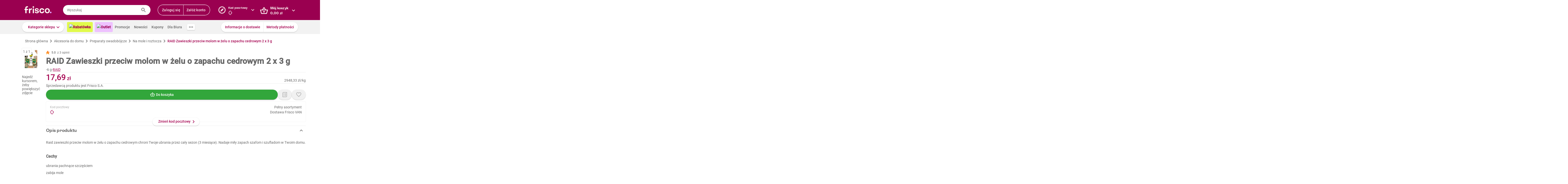

--- FILE ---
content_type: application/javascript; charset=UTF-8
request_url: https://static.hotjar.com/c/hotjar-820688.js?sv=6
body_size: 10575
content:
window.hjSiteSettings = window.hjSiteSettings || {"site_id":820688,"rec_value":0.5271088639646769,"state_change_listen_mode":"automatic","record":true,"continuous_capture_enabled":true,"recording_capture_keystrokes":true,"session_capture_console_consent":false,"anonymize_digits":false,"anonymize_emails":false,"suppress_all":false,"suppress_all_on_specific_pages":[],"suppress_text":null,"suppress_location":false,"user_attributes_enabled":true,"legal_name":null,"privacy_policy_url":null,"deferred_page_contents":[],"record_targeting_rules":[{"component":"url","match_operation":"starts_with","pattern":"https://www.frisco.pl/stn,settings/sub,vouchers","negate":false}],"heatmaps":[],"polls":[{"id":1822202,"created_epoch_time":1761913574,"skin":"light","background":"#e1fa4b","effective_show_branding":false,"position":"right","content":{"version":2,"questions":[{"uuid":"b9fc8811-711a-46d3-bd05-43d93c8a004f","type":"single-open-ended-multiple-line","text":"(1/2) Jakich BIO warzyw lub owoców brakuje Ci w asortymencie Frisco?","required":true,"next":"byOrder"},{"uuid":"76de6ab2-d57b-4f4f-a892-8b50bc9a71ea","type":"single-open-ended-single-line","text":"(2/2) Gdzie zazwyczaj kupujesz owoce i warzywa BIO?","required":true,"next":"byOrder"}],"thankyou":"Dziękujemy za odpowiedź!"},"connect_visit_data":"always","ask_for_consent":false,"language":"pl","display_condition":"delay","display_delay":2,"persist_condition":"once","targeting_percentage":100,"targeting":[{"component":"device","match_operation":"exact","negate":false,"pattern":"phone","name":null,"rule_type":null},{"component":"url","match_operation":"starts_with","negate":false,"pattern":"https://www.frisco.pl/c,118711/cat,bio-warzywa-i-owoce-cytrusy/stn,searchResults","name":null,"rule_type":null},{"component":"url","match_operation":"starts_with","negate":false,"pattern":"https://www.frisco.pl/c,118706/cat,bio-warzywa-i-owoce-jablka-i-gruszki/stn,searchResults","name":null,"rule_type":null},{"component":"url","match_operation":"starts_with","negate":false,"pattern":"https://www.frisco.pl/c,118705/cat,bio-warzywa-i-owoce-awokado/stn,searchResults","name":null,"rule_type":null},{"component":"url","match_operation":"starts_with","negate":false,"pattern":"https://www.frisco.pl/c,118704/cat,bio-warzywa-i-owoce-banany/stn,searchResults","name":null,"rule_type":null},{"component":"device","match_operation":"exact","negate":false,"pattern":"tablet","name":null,"rule_type":null},{"component":"url","match_operation":"starts_with","negate":false,"pattern":"https://www.frisco.pl/c,118716/cat,bio-warzywa-i-owoce-egzotyczne/stn,searchResults","name":null,"rule_type":null},{"component":"url","match_operation":"starts_with","negate":false,"pattern":"https://www.frisco.pl/c,118703/cat,bio-warzywa-i-owoce/stn,searchResults","name":null,"rule_type":null},{"component":"device","match_operation":"exact","negate":false,"pattern":"desktop","name":null,"rule_type":null},{"component":"url","match_operation":"contains","negate":false,"pattern":"/filters,tags%3disOrganic/cat,warzywa-i-owoce","name":null,"rule_type":null},{"component":"url","match_operation":"starts_with","negate":false,"pattern":"https://www.frisco.pl/c,118884/cat,bio-warzywa-i-owoce-kiszonki-surowki-i-salatki/stn,searchResults","name":null,"rule_type":null},{"component":"url","match_operation":"starts_with","negate":false,"pattern":"https://www.frisco.pl/c,118870/cat,bio-warzywa-i-owoce-grzyby/stn,searchResults","name":null,"rule_type":null},{"component":"url","match_operation":"starts_with","negate":false,"pattern":"https://www.frisco.pl/c,118833/cat,bio-warzywa-i-owoce-ziola-i-natki/stn,searchResults","name":null,"rule_type":null},{"component":"url","match_operation":"starts_with","negate":false,"pattern":"https://www.frisco.pl/c,118821/cat,bio-warzywa-i-owoce-warzywa-sezonowe/stn,searchResults","name":null,"rule_type":null},{"component":"url","match_operation":"starts_with","negate":false,"pattern":"https://www.frisco.pl/c,118794/cat,bio-warzywa-i-owoce-pozostale-warzywa/stn,searchResults","name":null,"rule_type":null},{"component":"url","match_operation":"starts_with","negate":false,"pattern":"https://www.frisco.pl/c,118788/cat,bio-warzywa-i-owoce-cebula-czosnek-por/stn,searchResults","name":null,"rule_type":null},{"component":"url","match_operation":"starts_with","negate":false,"pattern":"https://www.frisco.pl/c,118772/cat,bio-warzywa-i-owoce-salaty-kielki-i-mikroliscie/stn,searchResults","name":null,"rule_type":null},{"component":"url","match_operation":"starts_with","negate":false,"pattern":"https://www.frisco.pl/c,118779/cat,bio-warzywa-i-owoce-marchew-ziemniaki-rzodkiewka/stn,searchResults","name":null,"rule_type":null},{"component":"url","match_operation":"starts_with","negate":false,"pattern":"https://www.frisco.pl/c,118772/cat,bio-warzywa-i-owoce-salaty-kielki-i-mikroliscie/stn,searchResults","name":null,"rule_type":null},{"component":"url","match_operation":"starts_with","negate":false,"pattern":"https://www.frisco.pl/c,118769/cat,bio-warzywa-i-owoce-papryka/stn,searchResults","name":null,"rule_type":null},{"component":"url","match_operation":"starts_with","negate":false,"pattern":"https://www.frisco.pl/c,118768/cat,bio-warzywa-i-owoce-ogorki/stn,searchResults","name":null,"rule_type":null},{"component":"url","match_operation":"starts_with","negate":false,"pattern":"https://www.frisco.pl/c,118757/cat,bio-warzywa-i-owoce-pomidory/stn,searchResults","name":null,"rule_type":null},{"component":"url","match_operation":"starts_with","negate":false,"pattern":"https://www.frisco.pl/c,118745/cat,bio-warzywa-i-owoce-pozostale-owoce/stn,searchResults","name":null,"rule_type":null},{"component":"url","match_operation":"starts_with","negate":false,"pattern":"https://www.frisco.pl/c,118733/cat,bio-warzywa-i-owoce-owoce-sezonowe/stn,searchResults","name":null,"rule_type":null}],"uuid":"a5d9eb96-e6eb-44e4-9970-4ad43ffd5b44","invite":{"title":"Your feedback is important to us!","description":"Tell us what you think about this page by taking our quick Survey.","button":"Yes, I will give feedback","close":"No thanks"},"invite_enabled":false,"display_type":"popover","auto_screenshot":false,"etr_enabled":false,"show_legal":false,"logo_path":null,"button_color":"#00C764","parent_element_selector":null,"button_survey_label":null,"custom_css":null,"targeting_user_attribute_match_logic":"and"},{"id":1822086,"created_epoch_time":1761872397,"skin":"light","background":"#e1fa4b","effective_show_branding":false,"position":"right","content":{"version":2,"questions":[{"uuid":"b9fc8811-711a-46d3-bd05-43d93c8a004f","type":"single-open-ended-multiple-line","text":"Jakich suplementów diety brakuje Ci w asortymencie Frisco?","required":true,"next":"byOrder"}],"thankyou":"Dziękujemy za odpowiedź!"},"connect_visit_data":"always","ask_for_consent":false,"language":"pl","display_condition":"delay","display_delay":2,"persist_condition":"once","targeting_percentage":100,"targeting":[{"component":"url","match_operation":"starts_with","negate":false,"pattern":"https://www.frisco.pl/c,22011/cat,zdrowie-i-suplementy-posilki-i-odzywki/stn,searchResults","name":null,"rule_type":null},{"component":"url","match_operation":"starts_with","negate":false,"pattern":"https://www.frisco.pl/c,22016/cat,zdrowie-i-suplementy-uroda-i-kolagen/stn,searchResults","name":null,"rule_type":null},{"component":"url","match_operation":"starts_with","negate":false,"pattern":"https://www.frisco.pl/c,22015/cat,zdrowie-i-suplementy-trawienie-i-metabolizm/stn,searchResults","name":null,"rule_type":null},{"component":"url","match_operation":"starts_with","negate":false,"pattern":"https://www.frisco.pl/c,22014/cat,zdrowie-i-suplementy-tran-i-omega-3/stn,searchResults","name":null,"rule_type":null},{"component":"url","match_operation":"starts_with","negate":false,"pattern":"https://www.frisco.pl/c,22013/cat,zdrowie-i-suplementy-shoty-i-zele-energetyczne/stn,searchResults","name":null,"rule_type":null},{"component":"url","match_operation":"starts_with","negate":false,"pattern":"https://www.frisco.pl/c,22012/cat,zdrowie-i-suplementy-sen-stres-koncentracja/stn,searchResults","name":null,"rule_type":null},{"component":"url","match_operation":"starts_with","negate":false,"pattern":"https://www.frisco.pl/c,22010/cat,zdrowie-i-suplementy-odpornosc/stn,searchResults","name":null,"rule_type":null},{"component":"url","match_operation":"starts_with","negate":false,"pattern":"https://www.frisco.pl/c,22017/cat,zdrowie-i-suplementy-witaminy-i-mineraly/stn,searchResults","name":null,"rule_type":null},{"component":"device","match_operation":"exact","negate":false,"pattern":"tablet","name":null,"rule_type":null},{"component":"device","match_operation":"exact","negate":false,"pattern":"phone","name":null,"rule_type":null},{"component":"url","match_operation":"starts_with","negate":false,"pattern":"https://www.frisco.pl/c,22003/cat,zdrowie-i-suplementy/stn,searchResults","name":null,"rule_type":null},{"component":"device","match_operation":"exact","negate":false,"pattern":"desktop","name":null,"rule_type":null}],"uuid":"5dc0bc3c-1971-40c1-a86b-aba4b1423547","invite":{"title":"Your feedback is important to us!","description":"Tell us what you think about this page by taking our quick Survey.","button":"Yes, I will give feedback","close":"No thanks"},"invite_enabled":false,"display_type":"popover","auto_screenshot":false,"etr_enabled":false,"show_legal":false,"logo_path":null,"button_color":"#00C764","parent_element_selector":null,"button_survey_label":null,"custom_css":null,"targeting_user_attribute_match_logic":"and"},{"id":1819168,"created_epoch_time":1761009617,"skin":"light","background":"#a4004f","effective_show_branding":false,"position":"right","content":{"version":2,"questions":[{"uuid":"a9d88453-e6d0-4bcb-8bd8-23f0657d5f3c","type":"title-and-description","text":"Stresometr obiadowy - ankieta","required":true,"description":"Codzienne planowanie posiłków i robienie zakupów bywa wyzwaniem, które potrafi wywołać stres. Chcemy lepiej zrozumieć Wasze doświadczenia i potrzeby. Podziel się z nami swoją opinią – zajmie to tylko chwilę!","next":"byOrder"},{"uuid":"cc19dac8-1307-4313-a0cd-5ba5e2f0fbcf","type":"single-close-ended","text":"Jak często przygotowujesz posiłki dla siebie lub dla domowników?","required":false,"nextIfSkipped":"byOrder","randomize_answer_order":false,"pin_last_to_bottom":false,"answers":[{"text":"Codziennie","comments":false},{"text":"Kilka razy w tygodniu","comments":false},{"text":"Raz w tygodniu","comments":false},{"text":"Rzadziej niż raz w tygodniu","comments":false},{"text":"Nigdy lub prawie nigdy","comments":false}],"nextByAnswer":["byOrder","byOrder","byOrder","byOrder","thankYou"],"next":"byAnswer"},{"uuid":"c54f13d8-a3e7-4533-8484-e19c93c1dcad","type":"single-close-ended","text":"Jak często zdarza Ci się, że masz produkty w lodówce, ale brakuje Ci pomysłu, co z nich ugotować?","required":false,"nextIfSkipped":"byOrder","randomize_answer_order":false,"pin_last_to_bottom":true,"answers":[{"text":"Codziennie","comments":false},{"text":"Kilka razy w tygodniu","comments":false},{"text":"Raz w tygodniu","comments":false},{"text":"Rzadziej niż raz w tygodniu","comments":false},{"text":"Nigdy lub prawie nigdy","comments":false}],"next":"byOrder"},{"uuid":"e8bc5750-a3d2-4954-83f7-5cfe1e482095","type":"single-close-ended","text":"Jak często zdarza Ci się wyrzucać jedzenie, ponieważ zapomniałeś/aś o nim lub nie wiedziałeś/aś, jak je wykorzystać?","required":false,"nextIfSkipped":"byOrder","randomize_answer_order":false,"pin_last_to_bottom":false,"answers":[{"text":"Codziennie","comments":false},{"text":"Kilka razy w tygodniu","comments":false},{"text":"Raz w tygodniu","comments":false},{"text":"Rzadziej niż raz w tygodniu","comments":false},{"text":"Nigdy lub prawie nigdy","comments":false}],"next":"byOrder"},{"uuid":"2f847bd5-aa4f-4a2b-841d-452bc548768d","type":"multiple-close-ended","text":"Jakie jedzenie wyrzucasz najczęściej? (możesz zaznaczyć więcej odpowiedzi)","required":false,"nextIfSkipped":"byOrder","randomize_answer_order":false,"pin_last_to_bottom":false,"answers":[{"text":"Warzywa / owoce","comments":false},{"text":"Mięso / wędliny","comments":false},{"text":"Nabiał","comments":false},{"text":"Pieczywo","comments":false},{"text":"Inne [wpisz odpowiedź]","comments":true}],"next":"byOrder"},{"uuid":"c44eb6fd-7acb-4726-a121-24a5a8174717","type":"single-close-ended","text":"Jak często w Twoim gospodarstwie domowym pada pytanie w stylu - \"Co dziś na obiad / kolację?\"","required":false,"nextIfSkipped":"byOrder","randomize_answer_order":false,"pin_last_to_bottom":false,"answers":[{"text":"Codziennie","comments":false},{"text":"Kilka razy w tygodniu","comments":false},{"text":"Raz w tygodniu","comments":false},{"text":"Rzadziej niż raz w tygodniu","comments":false},{"text":"Nigdy lub prawie nigdy","comments":false}],"nextByAnswer":["byOrder","byOrder","byOrder","byOrder","question:7de8c79c-2253-4d64-80d1-0b20051b0d26"],"next":"byAnswer"},{"uuid":"c09c52ee-7e5d-4e0b-a010-795050623195","type":"multiple-close-ended","text":"Jakie emocje wywołuje zadane pytanie w stylu - \"Co dziś na obiad / kolację?\" (zaznacz wszystkie pasujące odpowiedzi)","required":false,"nextIfSkipped":"byOrder","randomize_answer_order":false,"pin_last_to_bottom":false,"answers":[{"text":"Stres","comments":false},{"text":"Frustracja","comments":false},{"text":"Zmęczenie","comments":false},{"text":"Złość","comments":false},{"text":"Ciekawość","comments":false},{"text":"Inspiracja","comments":false},{"text":"Radość","comments":false},{"text":"Ekscytacja","comments":false}],"next":"byOrder"},{"uuid":"7de8c79c-2253-4d64-80d1-0b20051b0d26","type":"single-close-ended","text":"Ile czasu tygodniowo poświęcasz na planowanie posiłków i zakupów?","required":false,"nextIfSkipped":"byOrder","randomize_answer_order":false,"pin_last_to_bottom":false,"answers":[{"text":"Mniej niż 30 minut","comments":false},{"text":"30-60 minut","comments":false},{"text":"1-2 godziny","comments":false},{"text":"Ponad 2 godziny","comments":false}],"next":"byOrder"},{"uuid":"962de3b2-5177-4bea-867a-2bd83d111ee3","type":"single-close-ended","text":"Ile czasu dziennie poświęcasz na samo przygotowanie posiłków?","required":false,"nextIfSkipped":"byOrder","randomize_answer_order":false,"pin_last_to_bottom":false,"answers":[{"text":"Mniej niż 30 minut","comments":false},{"text":"30-60 minut","comments":false},{"text":"1-2 godziny","comments":false},{"text":"Ponad 2 godziny","comments":false}],"next":"byOrder"},{"uuid":"4ed92397-ab0f-44f4-b3d0-cf08f3189db6","type":"single-close-ended","text":"Jak często zdarza Ci się przygotowywać dany posiłek w kilku wersjach, ze względu na zróżnicowane diety domowników?","required":false,"nextIfSkipped":"byOrder","randomize_answer_order":false,"pin_last_to_bottom":false,"answers":[{"text":"Zawsze","comments":false},{"text":"Często","comments":false},{"text":"Czasami","comments":false},{"text":"Rzadko","comments":false},{"text":"Nigdy","comments":false},{"text":"Nie przygotowuję posiłków dla domowników","comments":false}],"next":"byOrder"},{"uuid":"9045085a-5ded-4fd4-a4b4-0711a57005f7","type":"multiple-close-ended","text":"Przygotowanie którego posiłku zajmuje Ci zazwyczaj najwięcej czasu? (możesz zaznaczyć więcej odpowiedzi)","required":false,"nextIfSkipped":"byOrder","randomize_answer_order":false,"pin_last_to_bottom":false,"answers":[{"text":"Śniadanie","comments":false},{"text":"Obiad","comments":false},{"text":"Kolacja","comments":false},{"text":"Drugie śniadanie / podwieczorek","comments":false},{"text":"Przekąski","comments":false},{"text":"Deser","comments":false}],"next":"byOrder"},{"uuid":"3956a6a0-9a01-48b5-98cd-4dc4dc41e84d","type":"multiple-close-ended","text":"Które korzyści wynikające z kupowania we Frisco są dla Ciebie najważniejsze? (wybierz maks. 3 odpowiedzi)","required":false,"nextIfSkipped":"byOrder","randomize_answer_order":true,"pin_last_to_bottom":false,"answers":[{"text":"Oszczędność czasu","comments":false},{"text":"Unikanie kolejek","comments":false},{"text":"Brak konieczności noszenia zakupów","comments":false},{"text":"Brak konieczności wychodzenia z domu","comments":false},{"text":"Świeżość produktów","comments":false},{"text":"Szeroki asortyment","comments":false},{"text":"Możliwość kontroli wydatków","comments":false},{"text":"Personalizowane oferty","comments":false},{"text":"Możliwość niemarnowania żywności","comments":false},{"text":"Innowacyjne rozwiązania (np. Friscoach)","comments":false}],"next":"byOrder"},{"uuid":"2bfc1539-33f9-4857-a4ac-949b77ce5b35","type":"single-close-ended","text":"Gdyby istniało narzędzie, które na podstawie tego, co masz w lodówce, Twoich preferencji i diety, podpowiedziałoby Ci pomysł na obiad i automatycznie dodało brakujące składniki do koszyka – czy byłbyś/byłabyś nim zainteresowany/a?","required":false,"nextIfSkipped":"byOrder","randomize_answer_order":false,"pin_last_to_bottom":true,"answers":[{"text":"Zdecydowanie tak","comments":false},{"text":"Raczej tak","comments":false},{"text":"Trudno powiedzieć","comments":false},{"text":"Raczej nie","comments":false},{"text":"Zdecydowanie nie","comments":false}],"next":"byOrder"},{"uuid":"019ba874-23d3-4b40-80e8-d17322b689b8","type":"single-close-ended","text":"Jaki jest Twój wiek?","required":false,"nextIfSkipped":"byOrder","randomize_answer_order":false,"pin_last_to_bottom":false,"answers":[{"text":"18-24 lat","comments":false},{"text":"25-34 lat","comments":false},{"text":"35-44 lat","comments":false},{"text":"45-55 lat","comments":false},{"text":"56+ lat","comments":false}],"next":"byOrder"},{"uuid":"ac7da870-0959-4c6d-8ef9-cb3d259c3780","type":"single-close-ended","text":"Ile osób liczy Twoje gospodarstwo domowe (wliczając Ciebie)?","required":false,"nextIfSkipped":"byOrder","randomize_answer_order":false,"pin_last_to_bottom":false,"answers":[{"text":"1 osobę","comments":false},{"text":"2 osoby","comments":false},{"text":"3 osoby","comments":false},{"text":"4 osoby","comments":false},{"text":"5 osób","comments":false},{"text":"6 osób","comments":false},{"text":"Więcej niż 6 osób","comments":false}],"next":"byOrder"},{"uuid":"6a1d999f-bcac-401e-b9d6-6ed1b84e472d","type":"single-close-ended","text":"Czy w Twoim gospodarstwie domowym są dzieci poniżej 18-ego roku życia?","required":false,"nextIfSkipped":"byOrder","randomize_answer_order":false,"pin_last_to_bottom":false,"answers":[{"text":"Tak","comments":false},{"text":"Nie","comments":false}],"next":"byOrder"},{"uuid":"8dfe5f3f-3024-4bf6-bcb5-c7f0dd1da39a","type":"single-close-ended","text":"Jak często robisz zakupy we Frisco?","required":false,"nextIfSkipped":"byOrder","randomize_answer_order":false,"pin_last_to_bottom":false,"answers":[{"text":"Raz na tydzień","comments":false},{"text":"Raz na dwa tygodnie","comments":false},{"text":"Raz na trzy tygodnie","comments":false},{"text":"Raz na miesiąc","comments":false},{"text":"Raz na dwa miesiące","comments":false},{"text":"Raz na trzy miesiące","comments":false},{"text":"Rzadziej niż raz na trzy miesiące","comments":false}],"next":"byOrder"}],"thankyou":"Dziękujemy za wzięcie udziału w ankiecie :)"},"connect_visit_data":"always","ask_for_consent":false,"language":"pl","display_condition":"immediate","display_delay":0,"persist_condition":"response","targeting_percentage":100,"targeting":[{"component":"device","match_operation":"exact","negate":false,"pattern":"tablet","name":null,"rule_type":null},{"component":"url","match_operation":"contains","negate":false,"pattern":"/","name":null,"rule_type":null},{"component":"device","match_operation":"exact","negate":false,"pattern":"desktop","name":null,"rule_type":null},{"component":"device","match_operation":"exact","negate":false,"pattern":"phone","name":null,"rule_type":null}],"uuid":"9b0739c2-a4da-405f-bcb9-fc5ca7432d2e","invite":{"title":"Your feedback is important to us!","description":"Tell us what you think about this page by taking our quick Survey.","button":"Yes, I will give feedback","close":"No thanks"},"invite_enabled":false,"display_type":"external_link","auto_screenshot":false,"etr_enabled":false,"show_legal":false,"logo_path":null,"button_color":"#00CE5C","parent_element_selector":null,"button_survey_label":null,"custom_css":null,"targeting_user_attribute_match_logic":"and"},{"id":1632120,"created_epoch_time":1748971655,"skin":"light","background":"#a4004f","effective_show_branding":false,"position":"right","content":{"version":2,"questions":[{"uuid":"494f6502-3f4c-40be-a5a9-b27572ac0cda","type":"title-and-description","text":"Zapraszamy do wzięcia udziału w ankiecie dotyczącej naszego nowego asystenta AI - Friscoacha!","required":true,"description":"Ankieta jest anonimowa, a jej wypełnienie zajmie Ci ok. 5-10 minut.","next":"byOrder"},{"uuid":"cc19dac8-1307-4313-a0cd-5ba5e2f0fbcf","type":"rating-scale-5","text":"Jak oceniasz pomysł wprowadzenia we Frisco asystenta AI pomagającego w planowaniu posiłków i zakupach?","required":false,"nextIfSkipped":"question:c54f13d8-a3e7-4533-8484-e19c93c1dcad","scaleCount":5,"labels":[{"text":"Bardzo źle"},{"text":"Bardzo dobrze"}],"nextByAnswer":["byOrder","byOrder","question:c54f13d8-a3e7-4533-8484-e19c93c1dcad"],"next":"byAnswer"},{"uuid":"fad0da92-a8c6-47ad-a364-b4d461b3026c","type":"single-open-ended-multiple-line","text":"Prosimy o opisanie powodów swojej oceny.","required":false,"nextIfSkipped":"byOrder","next":"byOrder"},{"uuid":"c54f13d8-a3e7-4533-8484-e19c93c1dcad","type":"rating-scale-5","text":"Jak oceniasz swoje doświadczenia z Friscoachem?","required":false,"nextIfSkipped":"question:612db7a5-99e2-4627-8b94-0fe1b5f879f3","scaleCount":5,"labels":[{"text":"Bardzo źle"},{"text":"Bardzo dobrze"}],"nextByAnswer":["byOrder","byOrder","question:612db7a5-99e2-4627-8b94-0fe1b5f879f3"],"next":"byAnswer"},{"uuid":"8e52a6ad-95e0-4cf1-b3e8-4bc6c42af2ed","type":"single-open-ended-multiple-line","text":"Prosimy o opisanie powodów swojej oceny.","required":false,"nextIfSkipped":"byOrder","next":"byOrder"},{"uuid":"612db7a5-99e2-4627-8b94-0fe1b5f879f3","type":"rating-scale-5","text":"Jak oceniasz zrozumienie konwersacji przez Friscoacha?","required":false,"nextIfSkipped":"question:2f847bd5-aa4f-4a2b-841d-452bc548768d","scaleCount":5,"labels":[{"text":"Bardzo źle"},{"text":"Bardzo dobrze"}],"nextByAnswer":["byOrder","byOrder","question:2f847bd5-aa4f-4a2b-841d-452bc548768d"],"next":"byAnswer"},{"uuid":"89122f6c-856a-43e0-9540-da67e85fa39b","type":"single-open-ended-multiple-line","text":"Prosimy o opisanie powodów swojej oceny.","required":false,"nextIfSkipped":"byOrder","next":"byOrder"},{"uuid":"2f847bd5-aa4f-4a2b-841d-452bc548768d","type":"rating-scale-5","text":"Jak oceniasz dopasowanie przepisów do Twoich zapytań?","required":false,"nextIfSkipped":"question:814dc79f-8754-4a5d-b68e-e567f700bf0f","scaleCount":5,"labels":[{"text":"Bardzo źle"},{"text":"Bardzo dobrze"}],"nextByAnswer":["byOrder","byOrder","question:814dc79f-8754-4a5d-b68e-e567f700bf0f"],"next":"byAnswer"},{"uuid":"e5ce60aa-f39f-49e2-8a37-f07c06e5d052","type":"single-open-ended-multiple-line","text":"Prosimy o opisanie powodów swojej oceny.","required":false,"nextIfSkipped":"byOrder","next":"byOrder"},{"uuid":"814dc79f-8754-4a5d-b68e-e567f700bf0f","type":"single-close-ended","text":"Jak oceniasz dopasowanie przepisów do preferencji określonych przez Ciebie w ankiecie?","required":false,"nextIfSkipped":"question:c44eb6fd-7acb-4726-a121-24a5a8174717","randomize_answer_order":false,"pin_last_to_bottom":false,"answers":[{"text":"1 - bardzo źle","comments":false},{"text":"2","comments":false},{"text":"3","comments":false},{"text":"4","comments":false},{"text":"5 - bardzo dobrze","comments":false},{"text":"nie wypełniłam/em ankiety","comments":false}],"nextByAnswer":["byOrder","byOrder","byOrder","question:c44eb6fd-7acb-4726-a121-24a5a8174717","question:c44eb6fd-7acb-4726-a121-24a5a8174717","question:c44eb6fd-7acb-4726-a121-24a5a8174717"],"next":"byAnswer"},{"uuid":"c72d06c9-4aa5-4216-8184-f2ca091ba5d3","type":"single-open-ended-multiple-line","text":"Prosimy o opisanie powodów swojej oceny.","required":false,"nextIfSkipped":"byOrder","next":"byOrder"},{"uuid":"c44eb6fd-7acb-4726-a121-24a5a8174717","type":"rating-scale-5","text":"Jak oceniasz atrakcyjność przepisów?","required":false,"nextIfSkipped":"question:a9d9d113-0189-4ae4-80b2-a9429554b65c","scaleCount":5,"labels":[{"text":"Bardzo źle"},{"text":"Bardzo dobrze"}],"nextByAnswer":["byOrder","byOrder","question:a9d9d113-0189-4ae4-80b2-a9429554b65c"],"next":"byAnswer"},{"uuid":"743bbda0-b7c5-4379-b78a-2f0c11569635","type":"single-open-ended-multiple-line","text":"Prosimy o opisanie powodów swojej oceny.","required":false,"nextIfSkipped":"byOrder","next":"byOrder"},{"uuid":"a9d9d113-0189-4ae4-80b2-a9429554b65c","type":"rating-scale-5","text":"Jak oceniasz propozycje produktów potrzebnych do przepisów?","required":false,"nextIfSkipped":"question:df192426-d35e-42bb-ad56-37a311a0e35d","scaleCount":5,"labels":[{"text":"Bardzo źle"},{"text":"Bardzo dobrze"}],"nextByAnswer":["byOrder","byOrder","question:df192426-d35e-42bb-ad56-37a311a0e35d"],"next":"byAnswer"},{"uuid":"b4af8368-6d18-4504-9a90-927d2edd7744","type":"single-open-ended-multiple-line","text":"Prosimy o opisanie powodów swojej oceny.","required":false,"nextIfSkipped":"byOrder","next":"byOrder"},{"uuid":"df192426-d35e-42bb-ad56-37a311a0e35d","type":"rating-scale-5","text":"Jak oceniasz styl prowadzenia rozmowy przez Friscoacha?","required":false,"nextIfSkipped":"question:85c2e251-058c-4132-9613-86a5ac778f9c","scaleCount":5,"labels":[{"text":"Bardzo źle"},{"text":"Bardzo dobrze"}],"nextByAnswer":["byOrder","byOrder","question:85c2e251-058c-4132-9613-86a5ac778f9c"],"next":"byAnswer"},{"uuid":"64f905ab-9b30-4844-88b9-865d9cf14da3","type":"single-open-ended-multiple-line","text":"Prosimy o opisanie powodów swojej oceny.","required":false,"nextIfSkipped":"byOrder","next":"byOrder"},{"uuid":"85c2e251-058c-4132-9613-86a5ac778f9c","type":"single-open-ended-multiple-line","text":"Jeśli masz jakiekolwiek inne uwagi, pomysły lub sugestie na temat Friscoacha, podziel się nimi poniżej.","required":false,"nextIfSkipped":"byOrder","next":"byOrder"}],"thankyou":"Dziękujemy za wypełnienie ankiety!"},"connect_visit_data":"always","ask_for_consent":false,"language":"pl","display_condition":"immediate","display_delay":0,"persist_condition":"always","targeting_percentage":100,"targeting":[{"component":"url","match_operation":"contains","negate":false,"pattern":"/","name":null,"rule_type":null},{"component":"device","match_operation":"exact","negate":false,"pattern":"phone","name":null,"rule_type":null},{"component":"device","match_operation":"exact","negate":false,"pattern":"desktop","name":null,"rule_type":null},{"component":"device","match_operation":"exact","negate":false,"pattern":"tablet","name":null,"rule_type":null}],"uuid":"e4b5170d-e43d-466a-a7e4-1130303fa4cf","invite":{"title":"Your feedback is important to us!","description":"Tell us what you think about this page by taking our quick Survey.","button":"Yes, I will give feedback","close":"No thanks"},"invite_enabled":false,"display_type":"external_link","auto_screenshot":false,"etr_enabled":false,"show_legal":false,"logo_path":null,"button_color":"#00CE5C","parent_element_selector":null,"button_survey_label":null,"custom_css":null,"targeting_user_attribute_match_logic":"and"}],"integrations":{"optimizely":{"tag_recordings":false},"abtasty":{"tag_recordings":false},"kissmetrics":{"send_user_id":false},"mixpanel":{"send_events":false},"unbounce":{"tag_recordings":false},"hubspot":{"enabled":false,"send_recordings":false,"send_surveys":false}},"features":["ask.popover_redesign","client_script.compression.pc","csq_theme","error_reporting","feedback.embeddable_widget","feedback.widgetV2","feedback.widget_telemetry","settings.billing_v2","survey.embeddable_widget","survey.image_question","survey.screenshots","survey.type_button","tcvs_v2"],"tracking_code_verified":true,"cs_project_id":null,"cs_tag_name":null,"account_id":516599,"account_signature":"6c4b95745b07a9d92a1588a9eda5e67b24a121048045381beab719b56b15390b"};

!function(){"use strict";function e(t){return e="function"==typeof Symbol&&"symbol"==typeof Symbol.iterator?function(e){return typeof e}:function(e){return e&&"function"==typeof Symbol&&e.constructor===Symbol&&e!==Symbol.prototype?"symbol":typeof e},e(t)}function t(e,t){for(var r=0;r<t.length;r++){var i=t[r];i.enumerable=i.enumerable||!1,i.configurable=!0,"value"in i&&(i.writable=!0),Object.defineProperty(e,n(i.key),i)}}function n(t){var n=function(t,n){if("object"!=e(t)||!t)return t;var r=t[Symbol.toPrimitive];if(void 0!==r){var i=r.call(t,"string");if("object"!=e(i))return i;throw new TypeError("@@toPrimitive must return a primitive value.")}return String(t)}(t);return"symbol"==e(n)?n:String(n)}var r,i=function(){function e(t){var n=arguments.length>1&&void 0!==arguments[1]?arguments[1]:10,r=arguments.length>2&&void 0!==arguments[2]?arguments[2]:1e3;!function(e,t){if(!(e instanceof t))throw new TypeError("Cannot call a class as a function")}(this,e),this.send=t,this.batchSize=n,this.flushInterval=r,this.buffer=[],this.flushTimer=null}var n,r;return n=e,(r=[{key:"getBuffer",value:function(){return this.buffer}},{key:"add",value:function(e){var t=this;this.buffer.push(e),this.buffer.length>=this.batchSize?this.flush():this.flushTimer||(this.flushTimer=setTimeout((function(){t.flush()}),this.flushInterval))}},{key:"flush",value:function(){this.buffer.length>0&&(this.send(this.buffer),this.buffer=[]),this.flushTimer&&(clearTimeout(this.flushTimer),this.flushTimer=null)}}])&&t(n.prototype,r),Object.defineProperty(n,"prototype",{writable:!1}),e}();function a(){return a=Object.assign?Object.assign.bind():function(e){for(var t=1;t<arguments.length;t++){var n=arguments[t];for(var r in n)Object.prototype.hasOwnProperty.call(n,r)&&(e[r]=n[r])}return e},a.apply(this,arguments)}var o,s=function(){try{return"performance"in window&&"now"in window.performance}catch(e){return!1}},u={version:6,metricsUrl:(null===(r=window._hjSettings)||void 0===r?void 0:r.metricsUrl)||"https://metrics.hotjar.io",sampling:{metrics:.1,fieldMetrics:.01,debug:.5,universalDebug:.05*.1},browser:{hasPerformance:!1,shouldLogMetrics:!1,inLab:!1},buffer:{bufferSize:40,flushInterval:3e3}},c={isDebugEnabled:!1,isMetricsEnabled:!1,isFieldMetricsEnabled:!1,loggedMetrics:{},genericTags:{}},l=function(e,t,n){var r;c.loggedMetrics[e]=a(a({},c.loggedMetrics[e]),{},((r={})[t]=n||{},r))},d=function(e){if(!e)return"value";var t=Object.keys(e)[0];return t&&e[t]||"value"},g=function(e){var t,n=null!==(t=e.tag)&&void 0!==t?t:void 0;return c.isDebugEnabled?a(a(a({},n),e.extraTags),c.genericTags):n},f=function(e,t){if(!o)return!1;var n=c.isMetricsEnabled||c.isDebugEnabled;return"lab"===e&&(n=u.browser.inLab),"field"===e&&(n=c.isFieldMetricsEnabled),t?n&&t.flush:n},h=function(e){var t=!1,n="v=".concat(u.version),r="".concat(u.metricsUrl,"?").concat(n,"&site_id=").concat(window.hjSiteSettings.site_id)+(c.isDebugEnabled?"&debug=true":""),i=JSON.stringify(e);if("sendBeacon"in navigator)try{t=navigator.sendBeacon.bind(navigator)(r,i)}catch(e){}if(!1===t)try{var a=new XMLHttpRequest;a.open("POST",r),a.timeout=1e4,a.send(i)}catch(e){}u.browser.shouldLogMetrics&&console.debug("New Metrics: ",e)},p={getConfig:function(e){return u[e]},getState:function(e){return c[e]},start:function(){try{u.browser={hasPerformance:s(),shouldLogMetrics:/hjMetrics=1/.test(location.search),inLab:/hjLab=true/.test(location.search)};var e=p.time(),t=window.hjSiteSettings||{},n=t.features,r=t.site_id,a=new Set(n),l=u.sampling;return c.genericTags={site_id:r},c.isDebugEnabled=Math.random()<=l.universalDebug||a.has("client_script.metrics.debug")&&Math.random()<=l.debug,c.isMetricsEnabled=Math.random()<=l.metrics,c.isFieldMetricsEnabled=c.isMetricsEnabled&&Math.random()<=l.fieldMetrics,o=new i(h,u.buffer.bufferSize,u.buffer.flushInterval),e}catch(e){console.debug("Error in metrics.start",{error:e})}},reset:function(){c.loggedMetrics={}},stop:function(){c.isDebugEnabled=!1,c.isMetricsEnabled=!1,c.genericTags={}},count:function(e,t){var n=t.incr,r=t.tag,i=t.extraTags,s=t.type;try{var u,l=d(r),h=c.loggedMetrics[e],p=0;if(n?(p=(h&&h[l]||0)+(n.value||1),c.loggedMetrics[e]=a(a({},h),{},((u={})[l]=null!=n&&n.flush?0:p,u))):p=1,f(s,n)){var v={name:e,type:"count",value:p,tags:g({tag:r,extraTags:i})};o.add(v)}}catch(e){}},distr:function(e,t){var n=t.task,r=t.value,i=t.extraTags;f()&&o.add({name:e,type:"distribution",value:r,tags:g({tag:{task:n},extraTags:i})})},time:function(){try{if(!u.browser.hasPerformance)return;return performance.now()}catch(e){}},timeEnd:function(e,t){var n=t.tag,r=t.start,i=t.total,a=t.extraTags,s=t.type;try{var u=p.time();if(!i&&!u)return;var c=d(n),h=i||(r&&u?u-r:void 0);if(l(e,c,{}),h&&h>0&&f(s)){var v={name:e,type:"distribution",value:Math.round(h),tags:g({tag:n,extraTags:a})};o.add(v)}return u}catch(t){console.debug("Failed to send timer metric: ",{name:e,tag:n,error:t})}},timeIncr:function(e,t){var n,r,i,a,o=t.tag,s=t.start,u=t.flush,g=t.extraTags,f=t.type,h=hj.metrics.time(),v=s&&h?h-s:void 0,m=(n=e,{tagName:r=d(o),start:(a=(i=c.loggedMetrics[n])&&i[r]||{}).start,total:a.total}),w=v?v+(m.total||0):m.total;return l(e,m.tagName,{total:w}),u&&p.timeEnd(e,{tag:o,total:w,extraTags:g,type:f}),w},timeWatcher:function(){var e,t=0,n=!1,r=function(){var n,r=p.time();return t+=null!==(n=e&&r&&r-e)&&void 0!==n?n:0,e=p.time(),t};return{start:function(){if(!n)return n=!0,e=p.time()},incr:r,end:function(){var n=r();return t=0,e=void 0,n}}},getErrorMessage:function(e){return e instanceof Error?e.message:"string"==typeof e?e:""}},v=function(e){return e.replayRecordingMaskedUrlRegex="replayRecordingMaskedUrlRegex",e.replayRecordingMaskedUrlRegexRules="replayRecordingMaskedUrlRegexRules",e}({}),m=function(e){return e.START="start",e.NOT_START="not-start",e.END="end",e.NOT_END="not-end",e.CONTAIN="contain",e.NOT_CONTAIN="not-contain",e.EXACT="exact",e.NOT_EXACT="not-exact",e}({});function w(){return w=Object.assign?Object.assign.bind():function(e){for(var t=1;t<arguments.length;t++){var n=arguments[t];for(var r in n)Object.prototype.hasOwnProperty.call(n,r)&&(e[r]=n[r])}return e},w.apply(this,arguments)}var b="https://voc.hotjar.com",y=[b,"https://voc.ew1-integration-1.hotjarians.net","https://hj-engage-unmoderated-review.s3.eu-west-1.amazonaws.com"],j="hj-uut",_={get:function(){var e=window.sessionStorage.getItem(j);return e?JSON.parse(e):null},getValue:function(e){var t=_.get();return null==t?void 0:t[e]},set:function(e){if(e){var t,n=null!==(t=_.get())&&void 0!==t?t:{};window.sessionStorage.setItem(j,JSON.stringify(w(w({},n),e)))}},clear:function(){window.sessionStorage.removeItem(j)},validDomains:y},S=function(e){var t=new URLSearchParams(e);return!!t.has("project_uuid")||("1"===t.get("is_preview")?t.has("task_uuid"):t.has("response_uuid")&&t.has("task_uuid")&&t.has("participation_uuid"))},T=function(){var e,t=null!==(e=function(){var e=document.referrer;if("string"==typeof e&&function(e){if("string"!=typeof e)return!1;try{var t=new URL(e),n="1"===t.searchParams.get("is_preview");return!!y.some((function(t){return null==e?void 0:e.includes(t)}))||!!n&&t.hostname.endsWith(".hotjar.com")&&t.pathname.includes("research/projects/tests")}catch(e){return!1}}(e)&&S(new URL(e).search))return e}())&&void 0!==e?e:function(){var e=new URLSearchParams(window.location.search).get("hj_uut");if(y.some((function(e){var t;return null===(t=document.referrer)||void 0===t?void 0:t.includes(e)}))&&e){var t=window.atob(e);if(S(t)){var n=new URL(b);return n.search=t,n.toString()}}}(),n=void 0!==t,r=null!==_.get();return n&&_.set({referrer:t}),r||n};function R(e,t,n){if(t&&!Array.isArray(t)&&"number"==typeof t.length){var r=t.length;return M(t,void 0!==n&&n<r?n:r)}return e(t,n)}function E(e){return function(e){if(Array.isArray(e))return M(e)}(e)||function(e){if("undefined"!=typeof Symbol&&null!=e[Symbol.iterator]||null!=e["@@iterator"])return Array.from(e)}(e)||function(e,t){if(e){if("string"==typeof e)return M(e,t);var n=Object.prototype.toString.call(e).slice(8,-1);return"Object"===n&&e.constructor&&(n=e.constructor.name),"Map"===n||"Set"===n?Array.from(e):"Arguments"===n||/^(?:Ui|I)nt(?:8|16|32)(?:Clamped)?Array$/.test(n)?M(e,t):void 0}}(e)||function(){throw new TypeError("Invalid attempt to spread non-iterable instance.\nIn order to be iterable, non-array objects must have a [Symbol.iterator]() method.")}()}function M(e,t){(null==t||t>e.length)&&(t=e.length);for(var n=0,r=new Array(t);n<t;n++)r[n]=e[n];return r}var O,x=function(){var e,t=arguments.length>0&&void 0!==arguments[0]?arguments[0]:{},n=null===(e=_hjSettings)||void 0===e?void 0:e.environment,r="t.contentsquare.net";n&&"live"!==n&&(r="t-staging.contentsquare.net");var i=t.isCSQLite?"smb/tag":hjSiteSettings.cs_tag_name;if(i){var a=document.createElement("script");a.type="text/javascript",a.async=!0,a.src="//".concat(r,"/uxa/").concat(i,".js"),document.getElementsByTagName("head")[0].appendChild(a)}};function C(){var e,t,n;window.hj=window.hj||function(){for(var e=arguments.length,t=new Array(e),n=0;n<e;n++)t[n]=arguments[n];(window.hj.q=window.hj.q||[]).push(t)},window.hj.metrics=p,hj.metrics.start();var r,i,a,o,s,u,c,l,d,g,f,h,w=!(!window.CS_CONF||null===(e=window.CS_CONF.voc)||void 0===e||!e.enabled),b=!(window.CS_CONF||null===(t=window.hjSiteSettings)||void 0===t||null===(n=t.features)||void 0===n||!n.includes("cs_lite"));if(w&&window._uxa)window._uxa.push(["start:hotjar",hjSiteSettings]),window.hj.scriptLoaded=!0;else if(b){var y=(u=(r=hjSiteSettings).suppress_all||r.suppress_text||(null===(i=r.suppress_all_on_specific_pages)||void 0===i?void 0:i.length),c=function(e){var t,n,r,i,a,o={anonymisationMethod:null,replayRecordingMaskedUrlRegex:null,replayRecordingMaskedUrlRegexRules:null};if((e.suppress_all||e.suppress_text)&&(o.anonymisationMethod=v.replayRecordingMaskedUrlRegex,o.replayRecordingMaskedUrlRegex=".*"),null!==(t=e.suppress_all_on_specific_pages)&&void 0!==t&&t.length){o.anonymisationMethod=v.replayRecordingMaskedUrlRegexRules;var s=(n=e.suppress_all_on_specific_pages,r={contains:m.CONTAIN,regex:m.CONTAIN,simple:m.CONTAIN,ends_with:m.END,exact:m.EXACT,starts_with:m.START},i=[],a=Object.keys(r),n.forEach((function(e){if(e.pattern&&a.includes(e.match_operation)){var t={operator:r[e.match_operation],value:e.pattern,ignoreQueryParams:"simple"===e.match_operation,ignoreURIFragments:"simple"===e.match_operation,ignoreCaseSensitivity:"simple"===e.match_operation,notOperator:e.negate};i.push(t)}})),i.length?i:void 0);o.replayRecordingMaskedUrlRegexRules=s||null}return o}(r),l=c.anonymisationMethod,d=c.replayRecordingMaskedUrlRegex,g=c.replayRecordingMaskedUrlRegexRules,f=!(null===(a=_hjSettings)||void 0===a||!a.environment||"live"===_hjSettings.environment),{CS_CONF_BASE:{projectId:r.cs_project_id,smbConfig:{siteId:r.site_id,record:!!hjSiteSettings.record,useCSTC:!0,useSentry:!0,csLiteDomain:f?"insights-integration.live.eks.hotjar.com":"insights.hotjar.com"},hostnames:[window.location.hostname],voc:null!==(o=r.polls)&&void 0!==o&&o.length||T()?{enabled:1,siteId:r.site_id}:{enabled:0},whitelistedAttributes:[],anonymizeDigits:!!u||r.anonymize_digits,implementations:(s=r,R(E,(h=s.state_change_listen_mode,"manual"===h?[]:[{template:{name:"ArtificialPageview",args:{}},triggers:[{name:"HistoryChange",args:{listeners:"popstate, pushState, replaceState"+("automatic_with_fragments"===h?", hashchange":""),useDebounce:"no",window:400}}]}]))),recordTargetingRules:R(E,r.record_targeting_rules),anonymisationMethod:l,replayRecordingMaskedUrlRegex:d,replayRecordingMaskedUrlRegexRules:g},PII_SELECTORS:r.suppress_all?["picture, img, video, audio"]:null}),j=y.CS_CONF_BASE,_=y.PII_SELECTORS;window.CS_CONF_BASE=j,window._uxa=window._uxa||[],_&&window._uxa.push(["setPIISelectors",{PIISelectors:_}]),x({isCSQLite:b})}else window.hjBootstrap=window.hjBootstrap||function(e,t,n){var r,i,a=new RegExp("bot|google|headless|baidu|bing|msn|duckduckbot|teoma|slurp|yandex|phantomjs|pingdom|ahrefsbot|facebook","i"),o=(null===(r=window.navigator)||void 0===r?void 0:r.userAgent)||"unknown";if(a.test(o))return hj.metrics.count("session-rejection",{tag:{reason:"bot"}}),void console.warn("Hotjar not launching due to suspicious userAgent:",o);var s="http:"===window.location.protocol,u=Boolean(null===(i=_hjSettings)||void 0===i?void 0:i.preview);if(s&&!u)return hj.metrics.count("session-rejection",{tag:{reason:"https"}}),void console.warn("For security reasons, Hotjar only works over HTTPS. Learn more: https://help.hotjar.com/hc/en-us/articles/115011624047");window.hjBootstrap=function(e,t,n){var r;window.hjBootstrapCalled=(window.hjBootstrapCalled||[]).concat(n),window.hj&&window.hj._init&&(null===(r=hj._init)||void 0===r||r._verifyInstallation())},window.hjBootstrap(e,t,n),window.hjBootstrap.revision="b8fa545";var c=window.document,l=c.head||c.getElementsByTagName("head")[0];hj.scriptDomain=e;var d=c.createElement("script");d.async=!0,d.src=hj.scriptDomain+t,d.charset="utf-8",l.appendChild(d)},window.hjBootstrap("https://script.hotjar.com/","modules.5af39c695063f61775c4.js","820688")}window.hjLazyModules=window.hjLazyModules||{SURVEY_V2:{js:"survey-v2.aedb8bf0b3069e2d06f4.js"},SURVEY_BOOTSTRAPPER:{js:"survey-bootstrapper.31d6cfe0d16ae931b73c.js"},SURVEY_ISOLATED:{js:"survey-isolated.31d6cfe0d16ae931b73c.js"},HEATMAP_RETAKER:{js:"heatmap-retaker.f79c0c7bb13d8a14bddc.js"},SURVEY_INVITATION:{js:"survey-invitation.333ff3f2aa9bd54cfb8e.js"},NOTIFICATION:{js:"notification.ed2bca043f1d9f8c6b56.js"},SENTRY:{js:"sentry.58c81e3e25532810f6fd.js"},BROWSER_PERF:{js:"browser-perf.8417c6bba72228fa2e29.js"},USER_TEST:{js:"user-test.70102bc9013694107e51.js"}};var I=null!==(O=hjSiteSettings.features)&&void 0!==O?O:[];I.indexOf("one_app_tag")>-1?x():I.indexOf("one_app_tag_dc")>-1?(x(),window.addEventListener("csq:start-hotjar",(function(){C()}))):C()}();
!function(){try{var e="undefined"!=typeof window?window:"undefined"!=typeof global?global:"undefined"!=typeof self?self:{},n=(new Error).stack;n&&(e._sentryDebugIds=e._sentryDebugIds||{},e._sentryDebugIds[n]="8454f15a-242c-5dc3-85d1-3db02108e235")}catch(e){}}();
//# debugId=8454f15a-242c-5dc3-85d1-3db02108e235
